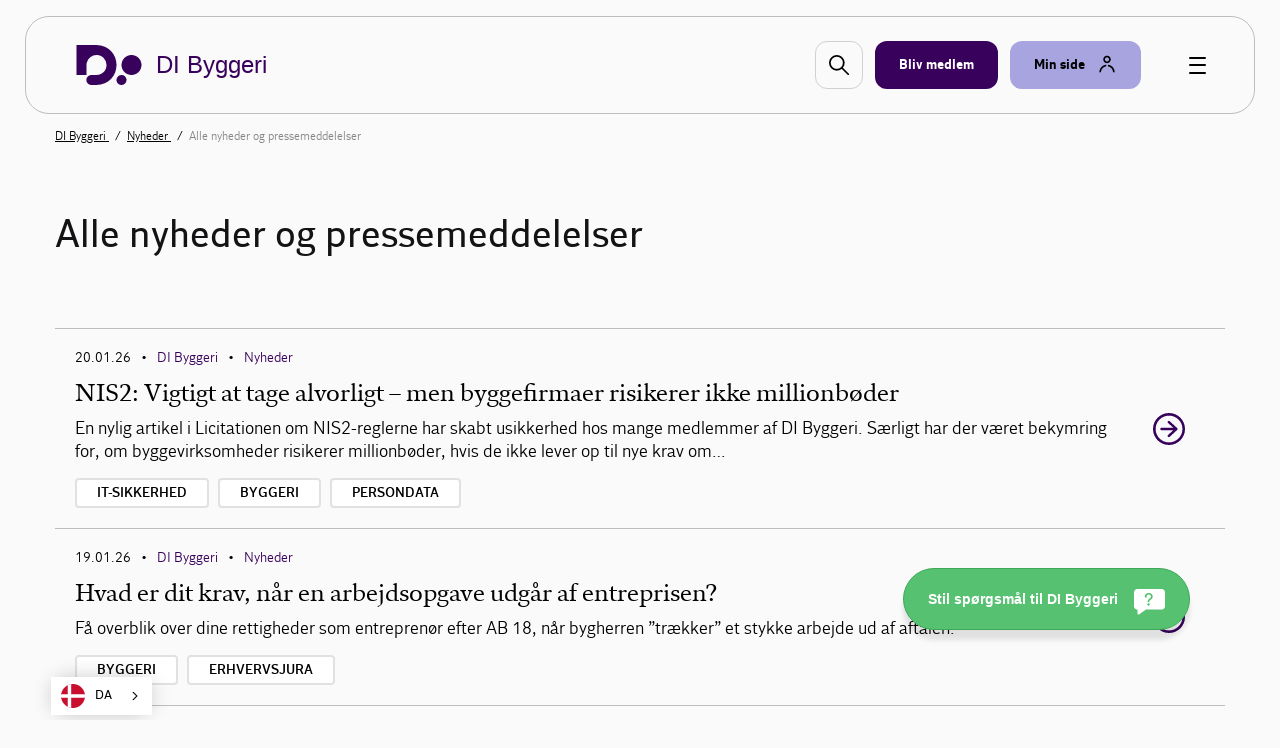

--- FILE ---
content_type: text/html; charset=utf-8
request_url: https://www.danskindustri.dk/brancher/di-byggeri/nyheder/alle-nyheder/
body_size: 9993
content:

<!DOCTYPE html>
<html class="no-js theme-didk2023" lang="da"  data-id="d9539c29-23fb-49a4-ba50-dd75c4677756" >
<head>
    <meta charset="utf-8">
    <meta http-equiv="X-UA-Compatible" content="IE=edge">

    <link rel="preload" href="/dist/css/styles.css?v=639045164620000000" as="style" />
    
        <link rel="preload" href="/dist/static/fonts/disans_rg-webfont.woff2" as="font" type="font/woff2" crossorigin />
        <link rel="preload" href="/dist/static/fonts/disans_dbd-webfont.woff2" as="font" type="font/woff2" crossorigin />
        <link rel="preload" href="/dist/static/fonts/disans_he-webfont.woff2" as="font" type="font/woff2" crossorigin />
        <link rel="preload" href="/dist/static/fonts/diserif_rg-webfont.woff2" as="font" type="font/woff2" crossorigin />
        <link rel="preload" href="/dist/static/fonts/diserif_bd-webfont.woff2" as="font" type="font/woff2" crossorigin />
        <link rel="preload" href="/dist/static/fonts/di_sans-book-webfont.woff2" as="font" type="font/woff2" crossorigin />
        <link rel="preload" href="/dist/static/fonts/diserif_it-webfont.woff2" as="font" type="font/woff2" crossorigin />
        <link rel="preload" href="/dist/static/fonts/DISansDisplay-Bold.otf" as="font" type="font/otf" crossorigin />
        <link rel="preload" href="/dist/static/fonts/DISansDisplay-Regular.otf" as="font" type="font/otf" crossorigin />
        <link rel="preload" href="/dist/static/fonts/DINumbersOffice-Medium.woff2" as="font" type="font/woff2" crossorigin />
    <link rel="preload" href="https://policy.app.cookieinformation.com/uc.js" data-culture="da" as="script" />
    <link rel="preload" href="/Scripts/js/Head.js?v=9wHl6qMUBeJdMuWHIMlsAG2BiWo" as="script" />
    <link rel="preload" href="/dist/js/VendorApp.js?v=20251219" as="script" />
    
    <link rel="dns-prefetch" href="//js-agent.newrelic.com"/>
    <link rel="dns-prefetch" href="//bam.nr-data.net"/>
    <link rel="stylesheet" href="/dist/css/styles.css?v=639045164620000000" /> 
    <link rel="stylesheet" href="/dist/css/print.css?v=KI1mzRgbjLklj_9xYzhg_1O5_pc" media="print" />

    <meta name="HandheldFriendly" content="True">
    <meta name="viewport" content="width=device-width, initial-scale=1, minimal-ui" />
    <script src="/Scripts/js/Head.js?v=9wHl6qMUBeJdMuWHIMlsAG2BiWo" async></script>
    

    <meta property="twitter:site" content="@danskbyggeri" />
    <link rel="icon" href="/favicon.ico?v=20230928" sizes="32x32">
    <link rel="icon" href="/icon.svg?v=20230928" type="image/svg+xml">
    <link rel="apple-touch-icon" href="/apple-touch-icon.png?v=20230928">
    <link rel="manifest" href="/manifest.json?v=20230928">


<title>DI Byggeris nyheder og pressemeddelelser - DI Byggeri</title>
<meta name="description" content="DI Byggeri &#xF8;nsker at v&#xE6;re synlig og til stede i pressens bevidsthed. Vi har en &#xE5;ben og konstruktiv dialog med pressen, og arbejder for at skabe og fastholde disse relationer baseret p&#xE5; gensidig tillid og respekt. Her har du mulighed for at l&#xE6;se nyheder og pressemeddelelser fra DI Byggeri." />
<link rel="canonical" href="https://www.danskindustri.dk/brancher/di-byggeri/nyheder/alle-nyheder/" />
<meta property="og:title" content="DI Byggeris nyheder og pressemeddelelser - DI Byggeri" />
<meta property="og:description" content="DI Byggeri &#xF8;nsker at v&#xE6;re synlig og til stede i pressens bevidsthed. Vi har en &#xE5;ben og konstruktiv dialog med pressen, og arbejder for at skabe og fastholde disse relationer baseret p&#xE5; gensidig tillid og respekt. Her har du mulighed for at l&#xE6;se nyheder og pressemeddelelser fra DI Byggeri." />
<meta property="og:type" content="website" />
<meta property="og:url" content="https://www.danskindustri.dk/brancher/di-byggeri/nyheder/alle-nyheder/" />
<meta property="twitter:url" content="https://www.danskindustri.dk/brancher/di-byggeri/nyheder/alle-nyheder/" />
<meta property="twitter:creator" content="@danskbyggeri" />
<meta property="twitter:title" content="DI Byggeris nyheder og pressemeddelelser" />
<meta property="twitter:description" content="DI Byggeri &#xF8;nsker at v&#xE6;re synlig og til stede i pressens bevidsthed. Vi har en &#xE5;ben og konstruktiv dialog med pressen, og arbejder for at skabe og fastholde disse relationer baseret p&#xE5; gensidig tillid og respekt. Her har du mulighed for at l&#xE6;se nyheder og pressemeddelelser fra DI Byggeri." />
<meta property="twitter:card" content="summary" />
<meta name="robots" content="index, follow" />
<meta name="application-name" content="DI Byggeris nyheder og pressemeddelelser - DI Byggeri">
<meta name="msapplication-tooltip" content="DI Byggeri &#xF8;nsker at v&#xE6;re synlig og til stede i pressens bevidsthed. Vi har en &#xE5;ben og konstruktiv dialog med pressen, og arbejder for at skabe og fastholde disse relationer baseret p&#xE5; gensidig tillid og respekt. Her har du mulighed for at l&#xE6;se nyheder og pressemeddelelser fra DI Byggeri.">    <script id="CookieConsent" src="https://policy.app.cookieinformation.com/uc.js" data-culture="da" type="text/javascript"></script>

            <link rel="next" href="http://www.danskindustri.dk/brancher/di-byggeri/nyheder/alle-nyheder/?Page=2" />
    <script>
!function(T,l,y){var S=T.location,k="script",D="instrumentationKey",C="ingestionendpoint",I="disableExceptionTracking",E="ai.device.",b="toLowerCase",w="crossOrigin",N="POST",e="appInsightsSDK",t=y.name||"appInsights";(y.name||T[e])&&(T[e]=t);var n=T[t]||function(d){var g=!1,f=!1,m={initialize:!0,queue:[],sv:"5",version:2,config:d};function v(e,t){var n={},a="Browser";return n[E+"id"]=a[b](),n[E+"type"]=a,n["ai.operation.name"]=S&&S.pathname||"_unknown_",n["ai.internal.sdkVersion"]="javascript:snippet_"+(m.sv||m.version),{time:function(){var e=new Date;function t(e){var t=""+e;return 1===t.length&&(t="0"+t),t}return e.getUTCFullYear()+"-"+t(1+e.getUTCMonth())+"-"+t(e.getUTCDate())+"T"+t(e.getUTCHours())+":"+t(e.getUTCMinutes())+":"+t(e.getUTCSeconds())+"."+((e.getUTCMilliseconds()/1e3).toFixed(3)+"").slice(2,5)+"Z"}(),iKey:e,name:"Microsoft.ApplicationInsights."+e.replace(/-/g,"")+"."+t,sampleRate:100,tags:n,data:{baseData:{ver:2}}}}var h=d.url||y.src;if(h){function a(e){var t,n,a,i,r,o,s,c,u,p,l;g=!0,m.queue=[],f||(f=!0,t=h,s=function(){var e={},t=d.connectionString;if(t)for(var n=t.split(";"),a=0;a<n.length;a++){var i=n[a].split("=");2===i.length&&(e[i[0][b]()]=i[1])}if(!e[C]){var r=e.endpointsuffix,o=r?e.location:null;e[C]="https://"+(o?o+".":"")+"dc."+(r||"services.visualstudio.com")}return e}(),c=s[D]||d[D]||"",u=s[C],p=u?u+"/v2/track":d.endpointUrl,(l=[]).push((n="SDK LOAD Failure: Failed to load Application Insights SDK script (See stack for details)",a=t,i=p,(o=(r=v(c,"Exception")).data).baseType="ExceptionData",o.baseData.exceptions=[{typeName:"SDKLoadFailed",message:n.replace(/\./g,"-"),hasFullStack:!1,stack:n+"\nSnippet failed to load ["+a+"] -- Telemetry is disabled\nHelp Link: https://go.microsoft.com/fwlink/?linkid=2128109\nHost: "+(S&&S.pathname||"_unknown_")+"\nEndpoint: "+i,parsedStack:[]}],r)),l.push(function(e,t,n,a){var i=v(c,"Message"),r=i.data;r.baseType="MessageData";var o=r.baseData;return o.message='AI (Internal): 99 message:"'+("SDK LOAD Failure: Failed to load Application Insights SDK script (See stack for details) ("+n+")").replace(/\"/g,"")+'"',o.properties={endpoint:a},i}(0,0,t,p)),function(e,t){if(JSON){var n=T.fetch;if(n&&!y.useXhr)n(t,{method:N,body:JSON.stringify(e),mode:"cors"});else if(XMLHttpRequest){var a=new XMLHttpRequest;a.open(N,t),a.setRequestHeader("Content-type","application/json"),a.send(JSON.stringify(e))}}}(l,p))}function i(e,t){f||setTimeout(function(){!t&&m.core||a()},500)}var e=function(){var n=l.createElement(k);n.src=h;var e=y[w];return!e&&""!==e||"undefined"==n[w]||(n[w]=e),n.onload=i,n.onerror=a,n.onreadystatechange=function(e,t){"loaded"!==n.readyState&&"complete"!==n.readyState||i(0,t)},n}();y.ld<0?l.getElementsByTagName("head")[0].appendChild(e):setTimeout(function(){l.getElementsByTagName(k)[0].parentNode.appendChild(e)},y.ld||0)}try{m.cookie=l.cookie}catch(p){}function t(e){for(;e.length;)!function(t){m[t]=function(){var e=arguments;g||m.queue.push(function(){m[t].apply(m,e)})}}(e.pop())}var n="track",r="TrackPage",o="TrackEvent";t([n+"Event",n+"PageView",n+"Exception",n+"Trace",n+"DependencyData",n+"Metric",n+"PageViewPerformance","start"+r,"stop"+r,"start"+o,"stop"+o,"addTelemetryInitializer","setAuthenticatedUserContext","clearAuthenticatedUserContext","flush"]),m.SeverityLevel={Verbose:0,Information:1,Warning:2,Error:3,Critical:4};var s=(d.extensionConfig||{}).ApplicationInsightsAnalytics||{};if(!0!==d[I]&&!0!==s[I]){var c="onerror";t(["_"+c]);var u=T[c];T[c]=function(e,t,n,a,i){var r=u&&u(e,t,n,a,i);return!0!==r&&m["_"+c]({message:e,url:t,lineNumber:n,columnNumber:a,error:i}),r},d.autoExceptionInstrumented=!0}return m}(y.cfg);function a(){y.onInit&&y.onInit(n)}(T[t]=n).queue&&0===n.queue.length?(n.queue.push(a),n.trackPageView({})):a()}(window,document,{src: "https://js.monitor.azure.com/scripts/b/ai.2.gbl.min.js", crossOrigin: "anonymous", cfg: {instrumentationKey: '49cbc170-01d1-4752-90cd-609e401f6261', disableCookiesUsage: false }});
</script>

    <style>
ol.lowAlpha li:before {  content: counter(olCount, lower-alpha)'.'!important; }
</style>

<script type="text/javascript" src="https://cdn.weglot.com/weglot.min.js"></script>
<script>
    Weglot.initialize({
        api_key: 'wg_c014f97a1bad92e8b9f5e46c4932f77f2'
    });
</script>
<script>
(window.raffleUids = window.raffleUids || []).push('1ad61e85-1702-41b6-a1d7-0828d165c9c2');
try {
 window.di.fn.raffle.register('1ad61e85-1702-41b6-a1d7-0828d165c9c2');
} catch(err) {
  console.warn("Unable to register Raffle-plugin");
}
</script><!-- Google Tag Manager -->
<script>
!function(){"use strict";function l(e){for(var t=e,r=0,n=document.cookie.split(";");r<n.length;r++){var o=n[r].split("=");if(o[0].trim()===t)return o[1]}}function s(e){return localStorage.getItem(e)}function u(e){return window[e]}function A(e,t){e=document.querySelector(e);return t?null==e?void 0:e.getAttribute(t):null==e?void 0:e.textContent}var e=window,t=document,r="script",n="dataLayer",o="https://gtm.danskindustri.dk",a="",i="8bq8saflaekz",c="ca20b=aWQ9R1RNLVdNWkJWODg%3D&page=2",g="stapeUserId",v="",E="",d=!1;try{var d=!!g&&(m=navigator.userAgent,!!(m=new RegExp("Version/([0-9._]+)(.*Mobile)?.*Safari.*").exec(m)))&&16.4<=parseFloat(m[1]),f="stapeUserId"===g,I=d&&!f?function(e,t,r){void 0===t&&(t="");var n={cookie:l,localStorage:s,jsVariable:u,cssSelector:A},t=Array.isArray(t)?t:[t];if(e&&n[e])for(var o=n[e],a=0,i=t;a<i.length;a++){var c=i[a],c=r?o(c,r):o(c);if(c)return c}else console.warn("invalid uid source",e)}(g,v,E):void 0;d=d&&(!!I||f)}catch(e){console.error(e)}var m=e,g=(m[n]=m[n]||[],m[n].push({"gtm.start":(new Date).getTime(),event:"gtm.js"}),t.getElementsByTagName(r)[0]),v=I?"&bi="+encodeURIComponent(I):"",E=t.createElement(r),f=(d&&(i=8<i.length?i.replace(/([a-z]{8}$)/,"kp$1"):"kp"+i),!d&&a?a:o);E.async=!0,E.src=f+"/"+i+".js?"+c+v,null!=(e=g.parentNode)&&e.insertBefore(E,g)}();
</script>
<!-- End Google Tag Manager -->

</head>
<body data-diinternal="false">
    <!-- Google Tag Manager (noscript) -->
<noscript><iframe src='' height='0' width='0' style='display:none;visibility:hidden' data-category-consent='cookie_cat_marketing' data-consent-src='https://www.googletagmanager.com/ns.html?id=GTM-WMZBV88'></iframe></noscript>
<!-- End Google Tag Manager (noscript) -->

    

    <div class="page-wrapper">
            <div class="js--main-header">
                


<div class="slide-in js--menu">
    <div class="slide-in__inner">
        <div class="slide-in__close js--close-overlay"></div>
        <div class="slide-in__scrollable">
            <div class="slide-in__nav">
                <ul>
                        <li>
                            <a href="/brancher/di-byggeri/kurser-og-arrangementer/" class="slide-in__nav-item" title="Kurser, arrangementer og netv&#xE6;rk">
                                Kurser, arrangementer og netv&#xE6;rk
                            </a>
                        </li>
                        <li>
                            <a href="/brancher/di-byggeri/fagomraader-og-regioner/" class="slide-in__nav-item" title="Fagomr&#xE5;der og regioner">
                                Fagomr&#xE5;der og regioner
                            </a>
                        </li>
                        <li>
                            <a href="/brancher/di-byggeri/analyse-og-politik/" class="slide-in__nav-item" title="Analyse og politik">
                                Analyse og politik
                            </a>
                        </li>
                        <li>
                            <a href="/brancher/di-byggeri/publikationer/" class="slide-in__nav-item" title="Publikationer">
                                Publikationer
                            </a>
                        </li>
                </ul>
            </div>
                <div class="slide-in__nav">
                    <ul>
                                <li>
                                    <a href="/brancher/di-byggeri/the-danish-construction-association/" class="slide-in__nav-item slide-in__nav-item--small" title="English">
                                            <span class="icon icon--full">
                                                
    <svg class="svg-icon svg-icon--flag_uk">
        <use xlink:href="/dist/svg/svg-sprite.svg?v=504911232000000000#flag_uk"></use>
    </svg>

                                            </span>
                                        English
                                    </a>
                                </li>
                            <li>
                                <a href="/bliv-medlem/" class="slide-in__nav-item slide-in__nav-item--small" title="Bliv medlem">
                                    <span class="icon">
                                        
    <svg class="svg-icon svg-icon--industrienshus">
        <use xlink:href="/dist/svg/svg-sprite.svg?v=504911232000000000#industrienshus"></use>
    </svg>

                                    </span>
                                    Bliv medlem
                                </a>
                            </li>
                    </ul>
                </div>
        </div>
    </div>
</div>                <div class="sticky-menu js--sticky-menu is-home">
                    <div class="sticky-menu__inner js--sticky-menu-inner">



<header class="new-header new-header--bordered">
    <div class="w--lg">
        <div class="new-header__inner">
                <a class="button button--logo" href="/brancher/di-byggeri/" title="Til forsiden">
                    
    <svg class="svg-icon svg-icon--logo">
        <use xlink:href="/dist/svg/svg-sprite-v2.svg?v=504911232000000000#logo"></use>
    </svg>

                    <span class="text text--headline">DI Byggeri</span>
                </a>

                <a href="#" class="new-header__item new-header__item--bordered new-header__item--icon js--raffle-search-button">
                    
    <svg class="svg-icon svg-icon--search">
        <use xlink:href="/dist/svg/svg-sprite.svg?v=504911232000000000#search"></use>
    </svg>

                </a>
            
                <a href="/bliv-medlem/" class="new-header__item new-header__item--bordered new-header__item--brand new-header__item--visible-desktop" title="Bliv medlem" >
                    <span class="text">Bliv medlem</span>
                </a>
            <span class="new-header__item-container">
                <a href="#" class="new-header__item new-header__item--bordered has-icon new-header__item--brand-light js--mysite-toggle" data-userid="">
                    <span class="text">Min side</span>

    <svg class="svg-icon svg-icon--staff">
        <use xlink:href="/dist/svg/svg-sprite-v2.svg?v=504911232000000000#staff"></use>
    </svg>
                </a>
                <div class="new-header__dropdown new-header__dropdown--tooltip js--mysite-tooltip">
                    <div class="new-header__dropdown__area">
                        <a href="#" class="new-header__dropdown__item new-header__dropdown__item--remarkable js--mysite-tooltip-toogle">
                            <span class="icon">
                                
    <svg class="svg-icon svg-icon--person">
        <use xlink:href="/dist/svg/svg-sprite.svg?v=504911232000000000#person"></use>
    </svg>

                            </span>
                            <span class="new-header__dropdown__title">
                                Velkommen tilbage
                            </span>
                            <span class="new-header__dropdown__text js--mysite-tooltip-number">
                                Der er 0 nye anbefalinger til dig
                            </span>
                        </a>
                    </div>
                </div>
                <div class="new-header__dropdown js--mysite">
                    <div class="new-header__dropdown__area">
                        <a href="https://dit.di.dk" class="new-header__dropdown__item new-header__dropdown__item--remarkable js--login-intent-mypage" target="_blank" data-datalayer-obj='{"event": "login_intent"}'>
                            <span class="icon">
                                
    <svg class="svg-icon svg-icon--person">
        <use xlink:href="/dist/svg/svg-sprite.svg?v=504911232000000000#person"></use>
    </svg>

                            </span>
                            <span class="new-header__dropdown__title">
                                Min side
                            </span>
                            <span class="new-header__dropdown__text">
F&#xE5; adgang til dine netv&#xE6;rk, tilmeldinger og &#xF8;vrige DI-services.                            </span>
                        </a>
                    </div>
                    <div class="new-header__dropdown__area js--mysite-recommendations" style="display: none;">
                        <div class="new-header__dropdown__item">
                            <span class="new-header__dropdown__title">
                                Anbefalet til dig
                            </span>
                            <span class="new-header__dropdown__number js--mysite-recommendations-number"></span>
                        </div>
                    </div>
                        <div class="new-header__dropdown__area">
                            <div class="new-header__dropdown__item">
                                <span class="new-header__dropdown__title">
                                    Ny hos DI?
                                </span>
                            </div>
                            <ul class="new-header__dropdown__item new-header__dropdown__item--list">
                                <li class="new-header__dropdown__list-item">
                                    <a href="https://dit.di.dk/Authorization/Create" class="js--login-intent-newuser" target="_blank" data-datalayer-obj='{"event": "login_intent"}'>
                                        Opret en ny bruger hvis du ikke allerede har et login
                                            
<span class="arrow ">
    <svg viewBox="0 0 34 34" xmlns="http://www.w3.org/2000/svg">
        <g fill-rule="evenodd">
            <path class="fill" d="M34 17c0 9.405-7.595 17-17 17-9.366 0-17-7.595-17-17C0 7.595 7.634 0 17 0c9.405 0 17 7.595 17 17zm-8.343 1.023c.315-.315.433-.708.433-1.023 0-.394-.118-.708-.433-1.023l-7.988-7.28c-.12-.158-.473-.354-.827-.354-.71 0-1.338.63-1.338 1.298 0 .277.078.67.393.946l5.746 5.076H9.05c-.668 0-1.298.63-1.298 1.338 0 .708.63 1.26 1.3 1.26h12.592l-5.746 5.154c-.315.236-.393.63-.393.945 0 .668.63 1.297 1.338 1.297.393 0 .747-.236.944-.393l7.87-7.24z" />
            <path class="border" d="M34 17c0-9.405-7.595-17-17-17C7.634 0 0 7.595 0 17c0 9.405 7.634 17 17 17 9.405 0 17-7.595 17-17zm-2.715 0c0 7.87-6.375 14.245-14.285 14.245C9.13 31.245 2.794 24.87 2.794 17 2.794 9.13 9.13 2.794 17 2.794c7.91 0 14.285 6.336 14.285 14.206z" />
            <path d="M25.657 18.023c.315-.315.433-.708.433-1.023 0-.394-.118-.708-.433-1.023l-7.988-7.28c-.12-.158-.473-.354-.827-.354-.71 0-1.338.63-1.338 1.298 0 .277.078.67.393.946l5.746 5.076H9.05c-.668 0-1.298.63-1.298 1.338 0 .708.63 1.26 1.3 1.26h12.592l-5.746 5.154c-.315.236-.393.63-.393.945 0 .668.63 1.297 1.338 1.297.393 0 .747-.236.944-.393l7.87-7.24z" class="arrow-shape" />
        </g>
    </svg>
</span>
                                    </a>
                                </li>
                            </ul>
                        </div>
                </div>
            </span>
            <a href="javascript:" class="button button--burger js--burger">
                <span></span>
            </a>
        </div>
    </div>
</header>

                    </div>
                </div>
            </div>
        <main>
            




        <section class="section">
            <div class="deck deck--slim ">
                <div class="w--lg">
                <nav class="breadcrumbs">
                    <ul class="breadcrumbs__list v--desktop-only">
                            <li class="breadcrumbs__item">
                                    <a href="/brancher/di-byggeri/">
                                        DI Byggeri
                                    </a>
                            </li>
                            <li class="breadcrumbs__item">
                                    <a href="/brancher/di-byggeri/nyheder/">
                                        Nyheder
                                    </a>
                            </li>
                            <li class="breadcrumbs__item">
Alle nyheder og pressemeddelelser                            </li>
                    </ul>

                </nav>
                    </div>
                </div>
            </section>


    <section class="section">
        <div class="deck">
            <div class="w--md">
                <h1 class="title-md" >Alle nyheder og pressemeddelelser</h1>
                <p ></p>
            </div>
        </div>
    </section>



        <section class="section">
            <div class="deck">
                <div class="w--md">
                    

<ul class="abstract-list">


<li class="abstract-list__item abstract-list__item--no-image">

    <div class="abstract-list__item__content">


<p class="meta">20.01.26        <em>&bull;</em>
            <a href="/brancher/di-byggeri/" >
                DI Byggeri
            </a>
        <em>&bull;</em>
            <a href="/brancher/di-byggeri/nyheder/alle-nyheder/" >
                Nyheder
            </a>
</p>
        <a class="button" href="https://www.danskindustri.dk/brancher/di-byggeri/nyheder/arkiv/nyheder/2026/nis2-vigtigt-at-tage-alvorligt--men-byggefirmaer-risikerer-ikke-millionboder/" >
            <h4 class="abstract-list__item__content__head">
                NIS2: Vigtigt at tage alvorligt &#x2013; men byggefirmaer risikerer ikke millionb&#xF8;der
            </h4>
            <p class="abstract-list__item__content__body">
                En nylig artikel i Licitationen om NIS2-reglerne har skabt usikkerhed hos mange medlemmer af DI Byggeri. S&#230;rligt har der v&#230;ret bekymring for, om byggevirksomheder risikerer millionb&#248;der, hvis de ikke lever op til nye krav om&hellip;
            </p>
        </a>

            <div class="tags">
                <ul class="tags__list">
                        <li class="tags__list__item">
                                <a href="/brancher/di-byggeri/sogeside/?SearchQuery=&quot;It-sikkerhed&quot;" class="button button--tag">It-sikkerhed</a>
                        </li>
                        <li class="tags__list__item">
                                <a href="/brancher/di-byggeri/sogeside/?SearchQuery=&quot;Byggeri&quot;" class="button button--tag">Byggeri</a>
                        </li>
                        <li class="tags__list__item">
                                <a href="/brancher/di-byggeri/sogeside/?SearchQuery=&quot;Persondata&quot;" class="button button--tag">Persondata</a>
                        </li>

                </ul>
            </div>
    </div>

    <a class="button arrow__wrapper" href="https://www.danskindustri.dk/brancher/di-byggeri/nyheder/arkiv/nyheder/2026/nis2-vigtigt-at-tage-alvorligt--men-byggefirmaer-risikerer-ikke-millionboder/">
            
<span class="arrow arrow--colored">
    <svg viewBox="0 0 34 34" xmlns="http://www.w3.org/2000/svg">
        <g fill-rule="evenodd">
            <path class="fill" d="M34 17c0 9.405-7.595 17-17 17-9.366 0-17-7.595-17-17C0 7.595 7.634 0 17 0c9.405 0 17 7.595 17 17zm-8.343 1.023c.315-.315.433-.708.433-1.023 0-.394-.118-.708-.433-1.023l-7.988-7.28c-.12-.158-.473-.354-.827-.354-.71 0-1.338.63-1.338 1.298 0 .277.078.67.393.946l5.746 5.076H9.05c-.668 0-1.298.63-1.298 1.338 0 .708.63 1.26 1.3 1.26h12.592l-5.746 5.154c-.315.236-.393.63-.393.945 0 .668.63 1.297 1.338 1.297.393 0 .747-.236.944-.393l7.87-7.24z" />
            <path class="border" d="M34 17c0-9.405-7.595-17-17-17C7.634 0 0 7.595 0 17c0 9.405 7.634 17 17 17 9.405 0 17-7.595 17-17zm-2.715 0c0 7.87-6.375 14.245-14.285 14.245C9.13 31.245 2.794 24.87 2.794 17 2.794 9.13 9.13 2.794 17 2.794c7.91 0 14.285 6.336 14.285 14.206z" />
            <path d="M25.657 18.023c.315-.315.433-.708.433-1.023 0-.394-.118-.708-.433-1.023l-7.988-7.28c-.12-.158-.473-.354-.827-.354-.71 0-1.338.63-1.338 1.298 0 .277.078.67.393.946l5.746 5.076H9.05c-.668 0-1.298.63-1.298 1.338 0 .708.63 1.26 1.3 1.26h12.592l-5.746 5.154c-.315.236-.393.63-.393.945 0 .668.63 1.297 1.338 1.297.393 0 .747-.236.944-.393l7.87-7.24z" class="arrow-shape" />
        </g>
    </svg>
</span>
    </a>
</li>

<li class="abstract-list__item abstract-list__item--no-image">

    <div class="abstract-list__item__content">


<p class="meta">19.01.26        <em>&bull;</em>
            <a href="/brancher/di-byggeri/" >
                DI Byggeri
            </a>
        <em>&bull;</em>
            <a href="/brancher/di-byggeri/nyheder/alle-nyheder/" >
                Nyheder
            </a>
</p>
        <a class="button" href="https://www.danskindustri.dk/brancher/di-byggeri/nyheder/arkiv/nyheder/2026/hvad-er-dit-krav-nar-en-arbejdsopgave-udgar-af-entreprisen/" >
            <h4 class="abstract-list__item__content__head">
                Hvad er dit krav, n&#xE5;r en arbejdsopgave udg&#xE5;r af entreprisen?
            </h4>
            <p class="abstract-list__item__content__body">
                F&#229; overblik over dine rettigheder som entrepren&#248;r efter AB 18, n&#229;r bygherren ”tr&#230;kker” et stykke arbejde ud af aftalen.
            </p>
        </a>

            <div class="tags">
                <ul class="tags__list">
                        <li class="tags__list__item">
                                <a href="/brancher/di-byggeri/sogeside/?SearchQuery=&quot;Byggeri&quot;" class="button button--tag">Byggeri</a>
                        </li>
                        <li class="tags__list__item">
                                <a href="/brancher/di-byggeri/sogeside/?SearchQuery=&quot;Erhvervsjura&quot;" class="button button--tag">Erhvervsjura</a>
                        </li>

                </ul>
            </div>
    </div>

    <a class="button arrow__wrapper" href="https://www.danskindustri.dk/brancher/di-byggeri/nyheder/arkiv/nyheder/2026/hvad-er-dit-krav-nar-en-arbejdsopgave-udgar-af-entreprisen/">
            
<span class="arrow arrow--colored">
    <svg viewBox="0 0 34 34" xmlns="http://www.w3.org/2000/svg">
        <g fill-rule="evenodd">
            <path class="fill" d="M34 17c0 9.405-7.595 17-17 17-9.366 0-17-7.595-17-17C0 7.595 7.634 0 17 0c9.405 0 17 7.595 17 17zm-8.343 1.023c.315-.315.433-.708.433-1.023 0-.394-.118-.708-.433-1.023l-7.988-7.28c-.12-.158-.473-.354-.827-.354-.71 0-1.338.63-1.338 1.298 0 .277.078.67.393.946l5.746 5.076H9.05c-.668 0-1.298.63-1.298 1.338 0 .708.63 1.26 1.3 1.26h12.592l-5.746 5.154c-.315.236-.393.63-.393.945 0 .668.63 1.297 1.338 1.297.393 0 .747-.236.944-.393l7.87-7.24z" />
            <path class="border" d="M34 17c0-9.405-7.595-17-17-17C7.634 0 0 7.595 0 17c0 9.405 7.634 17 17 17 9.405 0 17-7.595 17-17zm-2.715 0c0 7.87-6.375 14.245-14.285 14.245C9.13 31.245 2.794 24.87 2.794 17 2.794 9.13 9.13 2.794 17 2.794c7.91 0 14.285 6.336 14.285 14.206z" />
            <path d="M25.657 18.023c.315-.315.433-.708.433-1.023 0-.394-.118-.708-.433-1.023l-7.988-7.28c-.12-.158-.473-.354-.827-.354-.71 0-1.338.63-1.338 1.298 0 .277.078.67.393.946l5.746 5.076H9.05c-.668 0-1.298.63-1.298 1.338 0 .708.63 1.26 1.3 1.26h12.592l-5.746 5.154c-.315.236-.393.63-.393.945 0 .668.63 1.297 1.338 1.297.393 0 .747-.236.944-.393l7.87-7.24z" class="arrow-shape" />
        </g>
    </svg>
</span>
    </a>
</li>

<li class="abstract-list__item abstract-list__item--no-image">

    <div class="abstract-list__item__content">


<p class="meta">19.01.26        <em>&bull;</em>
            <a href="/brancher/di-byggeri/" >
                DI Byggeri
            </a>
        <em>&bull;</em>
            <a href="/brancher/di-byggeri/nyheder/alle-nyheder/" >
                Nyheder
            </a>
</p>
        <a class="button" href="https://www.danskindustri.dk/brancher/di-byggeri/nyheder/arkiv/nyheder/2026/entreprenorstoppet-er-nu-tradt-i-kraft-hvad-betyder-det-for-dig/" >
            <h4 class="abstract-list__item__content__head">
                Entrepren&#xF8;rstoppet er nu tr&#xE5;dt i kraft: Hvad betyder det for dig?
            </h4>
            <p class="abstract-list__item__content__body">
                Fra 1. januar 2026 har Arbejdstilsynet f&#229;et et nyt v&#230;rkt&#248;j i kassen, som betyder, at man fra myndighedernes side kan standse arbejdet som en sidste udvej.
            </p>
        </a>

            <div class="tags">
                <ul class="tags__list">
                        <li class="tags__list__item">
                                <a href="/brancher/di-byggeri/sogeside/?SearchQuery=&quot;Byggeri&quot;" class="button button--tag">Byggeri</a>
                        </li>
                        <li class="tags__list__item">
                                <a href="/brancher/di-byggeri/sogeside/?SearchQuery=&quot;Personaleforhold&quot;" class="button button--tag">Personaleforhold</a>
                        </li>
                        <li class="tags__list__item">
                                <a href="/brancher/di-byggeri/sogeside/?SearchQuery=&quot;Byggepladser&quot;" class="button button--tag">Byggepladser</a>
                        </li>

                </ul>
            </div>
    </div>

    <a class="button arrow__wrapper" href="https://www.danskindustri.dk/brancher/di-byggeri/nyheder/arkiv/nyheder/2026/entreprenorstoppet-er-nu-tradt-i-kraft-hvad-betyder-det-for-dig/">
            
<span class="arrow arrow--colored">
    <svg viewBox="0 0 34 34" xmlns="http://www.w3.org/2000/svg">
        <g fill-rule="evenodd">
            <path class="fill" d="M34 17c0 9.405-7.595 17-17 17-9.366 0-17-7.595-17-17C0 7.595 7.634 0 17 0c9.405 0 17 7.595 17 17zm-8.343 1.023c.315-.315.433-.708.433-1.023 0-.394-.118-.708-.433-1.023l-7.988-7.28c-.12-.158-.473-.354-.827-.354-.71 0-1.338.63-1.338 1.298 0 .277.078.67.393.946l5.746 5.076H9.05c-.668 0-1.298.63-1.298 1.338 0 .708.63 1.26 1.3 1.26h12.592l-5.746 5.154c-.315.236-.393.63-.393.945 0 .668.63 1.297 1.338 1.297.393 0 .747-.236.944-.393l7.87-7.24z" />
            <path class="border" d="M34 17c0-9.405-7.595-17-17-17C7.634 0 0 7.595 0 17c0 9.405 7.634 17 17 17 9.405 0 17-7.595 17-17zm-2.715 0c0 7.87-6.375 14.245-14.285 14.245C9.13 31.245 2.794 24.87 2.794 17 2.794 9.13 9.13 2.794 17 2.794c7.91 0 14.285 6.336 14.285 14.206z" />
            <path d="M25.657 18.023c.315-.315.433-.708.433-1.023 0-.394-.118-.708-.433-1.023l-7.988-7.28c-.12-.158-.473-.354-.827-.354-.71 0-1.338.63-1.338 1.298 0 .277.078.67.393.946l5.746 5.076H9.05c-.668 0-1.298.63-1.298 1.338 0 .708.63 1.26 1.3 1.26h12.592l-5.746 5.154c-.315.236-.393.63-.393.945 0 .668.63 1.297 1.338 1.297.393 0 .747-.236.944-.393l7.87-7.24z" class="arrow-shape" />
        </g>
    </svg>
</span>
    </a>
</li>

<li class="abstract-list__item abstract-list__item--no-image">

    <div class="abstract-list__item__content">


<p class="meta">07.01.26        <em>&bull;</em>
            <a href="/brancher/di-byggeri/" >
                DI Byggeri
            </a>
        <em>&bull;</em>
            <a href="/brancher/di-byggeri/nyheder/alle-nyheder/" >
                Nyheder
            </a>
</p>
        <a class="button" href="https://www.danskindustri.dk/brancher/di-byggeri/nyheder/arkiv/nyheder/2026/kongens-anerkendelse-lofter-erhvervsuddannelserne-unge-handvarkere-haber-pa-endnu-storre-tilslutning/" >
            <h4 class="abstract-list__item__content__head">
                H.M. Kongen anerkender erhvervsuddannelserne: Unge h&#xE5;ndv&#xE6;rkere h&#xE5;ber p&#xE5; endnu st&#xF8;rre tilslutning
            </h4>
            <p class="abstract-list__item__content__body">
                H.M. Kongens nyt&#229;rstale gav historisk anerkendelse til erhvervsuddannelser og h&#229;ndv&#230;rk. Nu h&#229;ber unge fagl&#230;rte, som flisemurerl&#230;rling Tjalfe Kaster Mortensen, at flere unge f&#229;r &#248;jnene op for mulighederne i&hellip;
            </p>
        </a>

            <div class="tags">
                <ul class="tags__list">
                        <li class="tags__list__item">
                                <a href="/brancher/di-byggeri/sogeside/?SearchQuery=&quot;Uddannelse&quot;" class="button button--tag">Uddannelse</a>
                        </li>
                        <li class="tags__list__item">
                                <a href="/brancher/di-byggeri/sogeside/?SearchQuery=&quot;Erhvervsuddannelser&quot;" class="button button--tag">Erhvervsuddannelser</a>
                        </li>
                        <li class="tags__list__item">
                                <a href="/brancher/di-byggeri/sogeside/?SearchQuery=&quot;Byggeri&quot;" class="button button--tag">Byggeri</a>
                        </li>
                        <li class="tags__list__item">
                                <a href="/brancher/di-byggeri/sogeside/?SearchQuery=&quot;Anl&#xE6;g&quot;" class="button button--tag">Anl&#xE6;g</a>
                        </li>

                </ul>
            </div>
    </div>

    <a class="button arrow__wrapper" href="https://www.danskindustri.dk/brancher/di-byggeri/nyheder/arkiv/nyheder/2026/kongens-anerkendelse-lofter-erhvervsuddannelserne-unge-handvarkere-haber-pa-endnu-storre-tilslutning/">
            
<span class="arrow arrow--colored">
    <svg viewBox="0 0 34 34" xmlns="http://www.w3.org/2000/svg">
        <g fill-rule="evenodd">
            <path class="fill" d="M34 17c0 9.405-7.595 17-17 17-9.366 0-17-7.595-17-17C0 7.595 7.634 0 17 0c9.405 0 17 7.595 17 17zm-8.343 1.023c.315-.315.433-.708.433-1.023 0-.394-.118-.708-.433-1.023l-7.988-7.28c-.12-.158-.473-.354-.827-.354-.71 0-1.338.63-1.338 1.298 0 .277.078.67.393.946l5.746 5.076H9.05c-.668 0-1.298.63-1.298 1.338 0 .708.63 1.26 1.3 1.26h12.592l-5.746 5.154c-.315.236-.393.63-.393.945 0 .668.63 1.297 1.338 1.297.393 0 .747-.236.944-.393l7.87-7.24z" />
            <path class="border" d="M34 17c0-9.405-7.595-17-17-17C7.634 0 0 7.595 0 17c0 9.405 7.634 17 17 17 9.405 0 17-7.595 17-17zm-2.715 0c0 7.87-6.375 14.245-14.285 14.245C9.13 31.245 2.794 24.87 2.794 17 2.794 9.13 9.13 2.794 17 2.794c7.91 0 14.285 6.336 14.285 14.206z" />
            <path d="M25.657 18.023c.315-.315.433-.708.433-1.023 0-.394-.118-.708-.433-1.023l-7.988-7.28c-.12-.158-.473-.354-.827-.354-.71 0-1.338.63-1.338 1.298 0 .277.078.67.393.946l5.746 5.076H9.05c-.668 0-1.298.63-1.298 1.338 0 .708.63 1.26 1.3 1.26h12.592l-5.746 5.154c-.315.236-.393.63-.393.945 0 .668.63 1.297 1.338 1.297.393 0 .747-.236.944-.393l7.87-7.24z" class="arrow-shape" />
        </g>
    </svg>
</span>
    </a>
</li>

<li class="abstract-list__item abstract-list__item--no-image">

    <div class="abstract-list__item__content">


<p class="meta">07.01.26        <em>&bull;</em>
            <a href="/brancher/di-byggeri/" >
                DI Byggeri
            </a>
        <em>&bull;</em>
            <a href="/brancher/di-byggeri/nyheder/alle-nyheder/" >
                Nyheder
            </a>
</p>
        <a class="button" href="https://www.danskindustri.dk/brancher/di-byggeri/nyheder/arkiv/nyheder/2026/kun-for-medlemmer-spar-penge-pa-brandstof-el-og-tilbehor-til-bilen/" >
            <h4 class="abstract-list__item__content__head">
                Kun for medlemmer: Spar penge p&#xE5; br&#xE6;ndstof, el og tilbeh&#xF8;r til bilen
            </h4>
            <p class="abstract-list__item__content__body">
                Som medlem af DI Byggeri har du adgang til en r&#230;kke attraktive medlemsfordele blandt andet gennem s&#230;rlige rabataftaler. Som medlem f&#229;r du nu endnu h&#248;jere rabatsatser p&#229; br&#230;ndstof, el og tilbeh&#248;r til bilen hos Q8.
            </p>
        </a>

            <div class="tags">
                <ul class="tags__list">
                        <li class="tags__list__item">
                                <a href="/brancher/di-byggeri/sogeside/?SearchQuery=&quot;Service&quot;" class="button button--tag">Service</a>
                        </li>
                        <li class="tags__list__item">
                                <a href="/brancher/di-byggeri/sogeside/?SearchQuery=&quot;Byggeri&quot;" class="button button--tag">Byggeri</a>
                        </li>

                </ul>
            </div>
    </div>

    <a class="button arrow__wrapper" href="https://www.danskindustri.dk/brancher/di-byggeri/nyheder/arkiv/nyheder/2026/kun-for-medlemmer-spar-penge-pa-brandstof-el-og-tilbehor-til-bilen/">
            
<span class="arrow arrow--colored">
    <svg viewBox="0 0 34 34" xmlns="http://www.w3.org/2000/svg">
        <g fill-rule="evenodd">
            <path class="fill" d="M34 17c0 9.405-7.595 17-17 17-9.366 0-17-7.595-17-17C0 7.595 7.634 0 17 0c9.405 0 17 7.595 17 17zm-8.343 1.023c.315-.315.433-.708.433-1.023 0-.394-.118-.708-.433-1.023l-7.988-7.28c-.12-.158-.473-.354-.827-.354-.71 0-1.338.63-1.338 1.298 0 .277.078.67.393.946l5.746 5.076H9.05c-.668 0-1.298.63-1.298 1.338 0 .708.63 1.26 1.3 1.26h12.592l-5.746 5.154c-.315.236-.393.63-.393.945 0 .668.63 1.297 1.338 1.297.393 0 .747-.236.944-.393l7.87-7.24z" />
            <path class="border" d="M34 17c0-9.405-7.595-17-17-17C7.634 0 0 7.595 0 17c0 9.405 7.634 17 17 17 9.405 0 17-7.595 17-17zm-2.715 0c0 7.87-6.375 14.245-14.285 14.245C9.13 31.245 2.794 24.87 2.794 17 2.794 9.13 9.13 2.794 17 2.794c7.91 0 14.285 6.336 14.285 14.206z" />
            <path d="M25.657 18.023c.315-.315.433-.708.433-1.023 0-.394-.118-.708-.433-1.023l-7.988-7.28c-.12-.158-.473-.354-.827-.354-.71 0-1.338.63-1.338 1.298 0 .277.078.67.393.946l5.746 5.076H9.05c-.668 0-1.298.63-1.298 1.338 0 .708.63 1.26 1.3 1.26h12.592l-5.746 5.154c-.315.236-.393.63-.393.945 0 .668.63 1.297 1.338 1.297.393 0 .747-.236.944-.393l7.87-7.24z" class="arrow-shape" />
        </g>
    </svg>
</span>
    </a>
</li>

<li class="abstract-list__item abstract-list__item--no-image">

    <div class="abstract-list__item__content">


<p class="meta">07.01.26        <em>&bull;</em>
            <a href="/brancher/di-byggeri/" >
                DI Byggeri
            </a>
        <em>&bull;</em>
            <a href="/brancher/di-byggeri/nyheder/alle-nyheder/" >
                Nyheder
            </a>
</p>
        <a class="button" href="https://www.danskindustri.dk/brancher/di-byggeri/nyheder/arkiv/nyheder/2026/handvark-2026--mod-beskaftigelsesministeren-og-fa-rad-om-tyverisikring/" >
            <h4 class="abstract-list__item__content__head">
                H&#xC5;NDV&#xC6;RK 2026 &#x2013; m&#xF8;d besk&#xE6;ftigelsesministeren og f&#xE5; r&#xE5;d om tyverisikring
            </h4>
            <p class="abstract-list__item__content__body">
                P&#229; &#229;rets fagfestival for h&#229;ndv&#230;rkere den 4.-5. februar disker DI Byggeri op med en debat med Kaare Dybvad Bek og en stand, hvor du kan f&#229; konkrete r&#229;d til at beskytte din virksomhed mod tyveri.
            </p>
        </a>

            <div class="tags">
                <ul class="tags__list">
                        <li class="tags__list__item">
                                <a href="/brancher/di-byggeri/sogeside/?SearchQuery=&quot;Byggeri&quot;" class="button button--tag">Byggeri</a>
                        </li>
                        <li class="tags__list__item">
                                <a href="/brancher/di-byggeri/sogeside/?SearchQuery=&quot;Anl&#xE6;g&quot;" class="button button--tag">Anl&#xE6;g</a>
                        </li>

                </ul>
            </div>
    </div>

    <a class="button arrow__wrapper" href="https://www.danskindustri.dk/brancher/di-byggeri/nyheder/arkiv/nyheder/2026/handvark-2026--mod-beskaftigelsesministeren-og-fa-rad-om-tyverisikring/">
            
<span class="arrow arrow--colored">
    <svg viewBox="0 0 34 34" xmlns="http://www.w3.org/2000/svg">
        <g fill-rule="evenodd">
            <path class="fill" d="M34 17c0 9.405-7.595 17-17 17-9.366 0-17-7.595-17-17C0 7.595 7.634 0 17 0c9.405 0 17 7.595 17 17zm-8.343 1.023c.315-.315.433-.708.433-1.023 0-.394-.118-.708-.433-1.023l-7.988-7.28c-.12-.158-.473-.354-.827-.354-.71 0-1.338.63-1.338 1.298 0 .277.078.67.393.946l5.746 5.076H9.05c-.668 0-1.298.63-1.298 1.338 0 .708.63 1.26 1.3 1.26h12.592l-5.746 5.154c-.315.236-.393.63-.393.945 0 .668.63 1.297 1.338 1.297.393 0 .747-.236.944-.393l7.87-7.24z" />
            <path class="border" d="M34 17c0-9.405-7.595-17-17-17C7.634 0 0 7.595 0 17c0 9.405 7.634 17 17 17 9.405 0 17-7.595 17-17zm-2.715 0c0 7.87-6.375 14.245-14.285 14.245C9.13 31.245 2.794 24.87 2.794 17 2.794 9.13 9.13 2.794 17 2.794c7.91 0 14.285 6.336 14.285 14.206z" />
            <path d="M25.657 18.023c.315-.315.433-.708.433-1.023 0-.394-.118-.708-.433-1.023l-7.988-7.28c-.12-.158-.473-.354-.827-.354-.71 0-1.338.63-1.338 1.298 0 .277.078.67.393.946l5.746 5.076H9.05c-.668 0-1.298.63-1.298 1.338 0 .708.63 1.26 1.3 1.26h12.592l-5.746 5.154c-.315.236-.393.63-.393.945 0 .668.63 1.297 1.338 1.297.393 0 .747-.236.944-.393l7.87-7.24z" class="arrow-shape" />
        </g>
    </svg>
</span>
    </a>
</li>

<li class="abstract-list__item abstract-list__item--no-image">

    <div class="abstract-list__item__content">


<p class="meta">07.01.26        <em>&bull;</em>
            <a href="/brancher/di-byggeri/" >
                DI Byggeri
            </a>
        <em>&bull;</em>
            <a href="/brancher/di-byggeri/nyheder/alle-nyheder/" >
                Nyheder
            </a>
</p>
        <a class="button" href="https://www.danskindustri.dk/brancher/di-byggeri/nyheder/arkiv/nyheder/2026/ny-europaisk-boligpakke-prasenteret-af-eu-kommissionen/" >
            <h4 class="abstract-list__item__content__head">
                Ny Europ&#xE6;isk Boligpakke pr&#xE6;senteret af EU-Kommissionen
            </h4>
            <p class="abstract-list__item__content__body">
                D. 16. december fremlagde EU-Kommissionen en omfattende europ&#230;isk boligpakke, som har til form&#229;l at adressere den alvorlige boligkrise i medlemslandene ved at bidrage til flere betalbare og b&#230;redygtige boliger.
            </p>
        </a>

            <div class="tags">
                <ul class="tags__list">
                        <li class="tags__list__item">
                                <a href="/brancher/di-byggeri/sogeside/?SearchQuery=&quot;Byggeri&quot;" class="button button--tag">Byggeri</a>
                        </li>
                        <li class="tags__list__item">
                                <a href="/brancher/di-byggeri/sogeside/?SearchQuery=&quot;B&#xE6;redygtighed&quot;" class="button button--tag">B&#xE6;redygtighed</a>
                        </li>

                </ul>
            </div>
    </div>

    <a class="button arrow__wrapper" href="https://www.danskindustri.dk/brancher/di-byggeri/nyheder/arkiv/nyheder/2026/ny-europaisk-boligpakke-prasenteret-af-eu-kommissionen/">
            
<span class="arrow arrow--colored">
    <svg viewBox="0 0 34 34" xmlns="http://www.w3.org/2000/svg">
        <g fill-rule="evenodd">
            <path class="fill" d="M34 17c0 9.405-7.595 17-17 17-9.366 0-17-7.595-17-17C0 7.595 7.634 0 17 0c9.405 0 17 7.595 17 17zm-8.343 1.023c.315-.315.433-.708.433-1.023 0-.394-.118-.708-.433-1.023l-7.988-7.28c-.12-.158-.473-.354-.827-.354-.71 0-1.338.63-1.338 1.298 0 .277.078.67.393.946l5.746 5.076H9.05c-.668 0-1.298.63-1.298 1.338 0 .708.63 1.26 1.3 1.26h12.592l-5.746 5.154c-.315.236-.393.63-.393.945 0 .668.63 1.297 1.338 1.297.393 0 .747-.236.944-.393l7.87-7.24z" />
            <path class="border" d="M34 17c0-9.405-7.595-17-17-17C7.634 0 0 7.595 0 17c0 9.405 7.634 17 17 17 9.405 0 17-7.595 17-17zm-2.715 0c0 7.87-6.375 14.245-14.285 14.245C9.13 31.245 2.794 24.87 2.794 17 2.794 9.13 9.13 2.794 17 2.794c7.91 0 14.285 6.336 14.285 14.206z" />
            <path d="M25.657 18.023c.315-.315.433-.708.433-1.023 0-.394-.118-.708-.433-1.023l-7.988-7.28c-.12-.158-.473-.354-.827-.354-.71 0-1.338.63-1.338 1.298 0 .277.078.67.393.946l5.746 5.076H9.05c-.668 0-1.298.63-1.298 1.338 0 .708.63 1.26 1.3 1.26h12.592l-5.746 5.154c-.315.236-.393.63-.393.945 0 .668.63 1.297 1.338 1.297.393 0 .747-.236.944-.393l7.87-7.24z" class="arrow-shape" />
        </g>
    </svg>
</span>
    </a>
</li>

<li class="abstract-list__item abstract-list__item--no-image">

    <div class="abstract-list__item__content">


<p class="meta">06.01.26        <em>&bull;</em>
            <a href="/brancher/di-byggeri/" >
                DI Byggeri
            </a>
        <em>&bull;</em>
            <a href="/brancher/di-byggeri/nyheder/alle-nyheder/" >
                Nyheder
            </a>
</p>
        <a class="button" href="https://www.danskindustri.dk/brancher/di-byggeri/nyheder/arkiv/nyheder/2026/mindre-spild-og-mere-ansvar--byggebranchen-arbejder-intensivt-pa-at-nedbringe-affaldsmangderne/" >
            <h4 class="abstract-list__item__content__head">
                Mindre spild og mere ansvar &#x2013; byggebranchen arbejder intensivt p&#xE5; at nedbringe affaldsm&#xE6;ngderne
            </h4>
            <p class="abstract-list__item__content__body">
                Ny forskning viser, at op mod 30 procent af de leverede materialer p&#229; byggepladserne g&#229;r til spilde – og emballage udg&#248;r n&#230;sten en tredjedel af klimap&#229;virkningen. Det er et problem for b&#229;de virksomheder, medarbejdere,&hellip;
            </p>
        </a>

            <div class="tags">
                <ul class="tags__list">
                        <li class="tags__list__item">
                                <a href="/brancher/di-byggeri/sogeside/?SearchQuery=&quot;Byggeri&quot;" class="button button--tag">Byggeri</a>
                        </li>
                        <li class="tags__list__item">
                                <a href="/brancher/di-byggeri/sogeside/?SearchQuery=&quot;Affald&quot;" class="button button--tag">Affald</a>
                        </li>

                </ul>
            </div>
    </div>

    <a class="button arrow__wrapper" href="https://www.danskindustri.dk/brancher/di-byggeri/nyheder/arkiv/nyheder/2026/mindre-spild-og-mere-ansvar--byggebranchen-arbejder-intensivt-pa-at-nedbringe-affaldsmangderne/">
            
<span class="arrow arrow--colored">
    <svg viewBox="0 0 34 34" xmlns="http://www.w3.org/2000/svg">
        <g fill-rule="evenodd">
            <path class="fill" d="M34 17c0 9.405-7.595 17-17 17-9.366 0-17-7.595-17-17C0 7.595 7.634 0 17 0c9.405 0 17 7.595 17 17zm-8.343 1.023c.315-.315.433-.708.433-1.023 0-.394-.118-.708-.433-1.023l-7.988-7.28c-.12-.158-.473-.354-.827-.354-.71 0-1.338.63-1.338 1.298 0 .277.078.67.393.946l5.746 5.076H9.05c-.668 0-1.298.63-1.298 1.338 0 .708.63 1.26 1.3 1.26h12.592l-5.746 5.154c-.315.236-.393.63-.393.945 0 .668.63 1.297 1.338 1.297.393 0 .747-.236.944-.393l7.87-7.24z" />
            <path class="border" d="M34 17c0-9.405-7.595-17-17-17C7.634 0 0 7.595 0 17c0 9.405 7.634 17 17 17 9.405 0 17-7.595 17-17zm-2.715 0c0 7.87-6.375 14.245-14.285 14.245C9.13 31.245 2.794 24.87 2.794 17 2.794 9.13 9.13 2.794 17 2.794c7.91 0 14.285 6.336 14.285 14.206z" />
            <path d="M25.657 18.023c.315-.315.433-.708.433-1.023 0-.394-.118-.708-.433-1.023l-7.988-7.28c-.12-.158-.473-.354-.827-.354-.71 0-1.338.63-1.338 1.298 0 .277.078.67.393.946l5.746 5.076H9.05c-.668 0-1.298.63-1.298 1.338 0 .708.63 1.26 1.3 1.26h12.592l-5.746 5.154c-.315.236-.393.63-.393.945 0 .668.63 1.297 1.338 1.297.393 0 .747-.236.944-.393l7.87-7.24z" class="arrow-shape" />
        </g>
    </svg>
</span>
    </a>
</li>

<li class="abstract-list__item abstract-list__item--no-image">

    <div class="abstract-list__item__content">


<p class="meta">09.12.25        <em>&bull;</em>
            <a href="/brancher/di-byggeri/" >
                DI Byggeri
            </a>
        <em>&bull;</em>
            <a href="/brancher/di-byggeri/nyheder/alle-nyheder/" >
                Nyheder
            </a>
</p>
        <a class="button" href="https://www.danskindustri.dk/brancher/di-byggeri/nyheder/arkiv/nyheder/2025/12/di-byggeri-politiforliget-skal-styrke-kampen-mod-organiseret-kriminalitet-i-byggeriet/" >
            <h4 class="abstract-list__item__content__head">
                Politiforliget skal styrke kampen mod organiseret kriminalitet i byggeriet
            </h4>
            <p class="abstract-list__item__content__body">
                Regeringen og et bredt flertal af Folketingets partier har indg&#229;et en aftale, der afs&#230;tter mere end 1 mia. kr. over fem &#229;r s&#230;rligt til en forst&#230;rket indsats mod &#248;konomisk kriminalitet.
            </p>
        </a>

            <div class="tags">
                <ul class="tags__list">
                        <li class="tags__list__item">
                                <a href="/brancher/di-byggeri/sogeside/?SearchQuery=&quot;Skat og afgifter&quot;" class="button button--tag">Skat og afgifter</a>
                        </li>
                        <li class="tags__list__item">
                                <a href="/brancher/di-byggeri/sogeside/?SearchQuery=&quot;Byggeri&quot;" class="button button--tag">Byggeri</a>
                        </li>

                </ul>
            </div>
    </div>

    <a class="button arrow__wrapper" href="https://www.danskindustri.dk/brancher/di-byggeri/nyheder/arkiv/nyheder/2025/12/di-byggeri-politiforliget-skal-styrke-kampen-mod-organiseret-kriminalitet-i-byggeriet/">
            
<span class="arrow arrow--colored">
    <svg viewBox="0 0 34 34" xmlns="http://www.w3.org/2000/svg">
        <g fill-rule="evenodd">
            <path class="fill" d="M34 17c0 9.405-7.595 17-17 17-9.366 0-17-7.595-17-17C0 7.595 7.634 0 17 0c9.405 0 17 7.595 17 17zm-8.343 1.023c.315-.315.433-.708.433-1.023 0-.394-.118-.708-.433-1.023l-7.988-7.28c-.12-.158-.473-.354-.827-.354-.71 0-1.338.63-1.338 1.298 0 .277.078.67.393.946l5.746 5.076H9.05c-.668 0-1.298.63-1.298 1.338 0 .708.63 1.26 1.3 1.26h12.592l-5.746 5.154c-.315.236-.393.63-.393.945 0 .668.63 1.297 1.338 1.297.393 0 .747-.236.944-.393l7.87-7.24z" />
            <path class="border" d="M34 17c0-9.405-7.595-17-17-17C7.634 0 0 7.595 0 17c0 9.405 7.634 17 17 17 9.405 0 17-7.595 17-17zm-2.715 0c0 7.87-6.375 14.245-14.285 14.245C9.13 31.245 2.794 24.87 2.794 17 2.794 9.13 9.13 2.794 17 2.794c7.91 0 14.285 6.336 14.285 14.206z" />
            <path d="M25.657 18.023c.315-.315.433-.708.433-1.023 0-.394-.118-.708-.433-1.023l-7.988-7.28c-.12-.158-.473-.354-.827-.354-.71 0-1.338.63-1.338 1.298 0 .277.078.67.393.946l5.746 5.076H9.05c-.668 0-1.298.63-1.298 1.338 0 .708.63 1.26 1.3 1.26h12.592l-5.746 5.154c-.315.236-.393.63-.393.945 0 .668.63 1.297 1.338 1.297.393 0 .747-.236.944-.393l7.87-7.24z" class="arrow-shape" />
        </g>
    </svg>
</span>
    </a>
</li>

<li class="abstract-list__item abstract-list__item--no-image">

    <div class="abstract-list__item__content">


<p class="meta">03.12.25        <em>&bull;</em>
            <a href="/brancher/di-byggeri/" >
                DI Byggeri
            </a>
        <em>&bull;</em>
            <a href="/brancher/di-byggeri/nyheder/alle-nyheder/" >
                Nyheder
            </a>
</p>
        <a class="button" href="https://www.danskindustri.dk/brancher/di-byggeri/nyheder/arkiv/nyheder/2025/12/sejr-pa-stilladsomradet-nye-regler-justeres/" >
            <h4 class="abstract-list__item__content__head">
                Stillads: Nyt om varslede &#xE6;ndringer i vejledning
            </h4>
            <p class="abstract-list__item__content__body">
                Fra 1. januar 2026 tr&#230;der en ny AT-vejledning om Bygge- og Anl&#230;gsarbejde fra Arbejdstilsynet i kraft, som blandt andet omhandler stilladser til tagarbejde.
            </p>
        </a>

            <div class="tags">
                <ul class="tags__list">
                        <li class="tags__list__item">
                                <a href="/brancher/di-byggeri/sogeside/?SearchQuery=&quot;Byggeri&quot;" class="button button--tag">Byggeri</a>
                        </li>

                </ul>
            </div>
    </div>

    <a class="button arrow__wrapper" href="https://www.danskindustri.dk/brancher/di-byggeri/nyheder/arkiv/nyheder/2025/12/sejr-pa-stilladsomradet-nye-regler-justeres/">
            
<span class="arrow arrow--colored">
    <svg viewBox="0 0 34 34" xmlns="http://www.w3.org/2000/svg">
        <g fill-rule="evenodd">
            <path class="fill" d="M34 17c0 9.405-7.595 17-17 17-9.366 0-17-7.595-17-17C0 7.595 7.634 0 17 0c9.405 0 17 7.595 17 17zm-8.343 1.023c.315-.315.433-.708.433-1.023 0-.394-.118-.708-.433-1.023l-7.988-7.28c-.12-.158-.473-.354-.827-.354-.71 0-1.338.63-1.338 1.298 0 .277.078.67.393.946l5.746 5.076H9.05c-.668 0-1.298.63-1.298 1.338 0 .708.63 1.26 1.3 1.26h12.592l-5.746 5.154c-.315.236-.393.63-.393.945 0 .668.63 1.297 1.338 1.297.393 0 .747-.236.944-.393l7.87-7.24z" />
            <path class="border" d="M34 17c0-9.405-7.595-17-17-17C7.634 0 0 7.595 0 17c0 9.405 7.634 17 17 17 9.405 0 17-7.595 17-17zm-2.715 0c0 7.87-6.375 14.245-14.285 14.245C9.13 31.245 2.794 24.87 2.794 17 2.794 9.13 9.13 2.794 17 2.794c7.91 0 14.285 6.336 14.285 14.206z" />
            <path d="M25.657 18.023c.315-.315.433-.708.433-1.023 0-.394-.118-.708-.433-1.023l-7.988-7.28c-.12-.158-.473-.354-.827-.354-.71 0-1.338.63-1.338 1.298 0 .277.078.67.393.946l5.746 5.076H9.05c-.668 0-1.298.63-1.298 1.338 0 .708.63 1.26 1.3 1.26h12.592l-5.746 5.154c-.315.236-.393.63-.393.945 0 .668.63 1.297 1.338 1.297.393 0 .747-.236.944-.393l7.87-7.24z" class="arrow-shape" />
        </g>
    </svg>
</span>
    </a>
</li></ul>
                    

<nav class="paging">
    <ul class="paging__list">
                <li class="paging__list__item is-active">
                    <a>1</a>
                </li>
                <li class="paging__list__item">
                    <a href="/brancher/di-byggeri/nyheder/alle-nyheder/?Page=2">2</a>
                </li>
                <li class="paging__list__item">
                    <a href="/brancher/di-byggeri/nyheder/alle-nyheder/?Page=3">3</a>
                </li>
                <li class="paging__list__item">
                    <a href="/brancher/di-byggeri/nyheder/alle-nyheder/?Page=4">4</a>
                </li>
                <li class="paging__list__item">
                    <a href="/brancher/di-byggeri/nyheder/alle-nyheder/?Page=5">5</a>
                </li>
            <li class="paging__list__item paging__list__item--next">
                <a href="/brancher/di-byggeri/nyheder/alle-nyheder/?Page=2" class="button button--primary button--large button--inverted button--border v--desktop-only" rel="next">N&#xE6;ste</a>
                <a href="/brancher/di-byggeri/nyheder/alle-nyheder/?Page=2" class="button button--primary button--large button--inverted button--border v--mobile-only" rel="next">&gt;</a>
            </li>
    </ul>
</nav>
                </div>
            </div>
        </section>



            
        </main>

<!-- CampaignFooter.cshtml -->
<footer class="main-footer main-footer--simple">
    <div class="w--lg">
        <div class="flex-grid">
            <div class="main-footer__column flex-grid__col flex-grid__col--12 flex-grid__col--sm-3">
                <span class="main-footer__logo">
                    <div class="icon">

    <svg class="svg-icon svg-icon--logo">
        <use xlink:href="/dist/svg/svg-sprite-v2.svg?v=504911232000000000#logo"></use>
    </svg>
                    </div>
                </span>
                <span>
                    <a href="/" class="button">G&#xE5; til di.dk</a>
                </span>
            </div>
            <div class="main-footer__column flex-grid__col flex-grid__col--12 flex-grid__col--sm-6 align-center--text">
                <p>H.C.Andersens Boulevard 18, 1553 K&oslash;benhavn V</p>
            </div>
            <div class="main-footer__column flex-grid__col flex-grid__col--12 flex-grid__col--sm-3 align-right">

                <a class="button button--link has-icon yourDI-link" href="/om-di/privatlivspolitik/">
                    <span class="text">Se DI&#x27;s privatlivspolitik</span>
                    <span class="arrow icon">
                        <svg viewBox="0 0 34 34" xmlns="http://www.w3.org/2000/svg">
                            <g fill-rule="evenodd">
                                <path class="fill" d="M34 17c0 9.405-7.595 17-17 17-9.366 0-17-7.595-17-17C0 7.595 7.634 0 17 0c9.405 0 17 7.595 17 17zm-8.343 1.023c.315-.315.433-.708.433-1.023 0-.394-.118-.708-.433-1.023l-7.988-7.28c-.12-.158-.473-.354-.827-.354-.71 0-1.338.63-1.338 1.298 0 .277.078.67.393.946l5.746 5.076H9.05c-.668 0-1.298.63-1.298 1.338 0 .708.63 1.26 1.3 1.26h12.592l-5.746 5.154c-.315.236-.393.63-.393.945 0 .668.63 1.297 1.338 1.297.393 0 .747-.236.944-.393l7.87-7.24z"></path>

                                <path class="border" d="M34 17c0-9.405-7.595-17-17-17C7.634 0 0 7.595 0 17c0 9.405 7.634 17 17 17 9.405 0 17-7.595 17-17zm-2.715 0c0 7.87-6.375 14.245-14.285 14.245C9.13 31.245 2.794 24.87 2.794 17 2.794 9.13 9.13 2.794 17 2.794c7.91 0 14.285 6.336 14.285 14.206z"></path>

                                <path d="M25.657 18.023c.315-.315.433-.708.433-1.023 0-.394-.118-.708-.433-1.023l-7.988-7.28c-.12-.158-.473-.354-.827-.354-.71 0-1.338.63-1.338 1.298 0 .277.078.67.393.946l5.746 5.076H9.05c-.668 0-1.298.63-1.298 1.338 0 .708.63 1.26 1.3 1.26h12.592l-5.746 5.154c-.315.236-.393.63-.393.945 0 .668.63 1.297 1.338 1.297.393 0 .747-.236.944-.393l7.87-7.24z" class="arrow-shape"></path>
                            </g>
                        </svg>
                    </span>
                </a>
            </div>
        </div>
    </div>
</footer>    </div>
    

    <script src="/dist/js/VendorApp.js?v=20251219" async></script>

    <script>
window.addEventListener('load', function () {
try {
  window.di.fn.raffle.register('1ad61e85-1702-41b6-a1d7-0828d165c9c2');
} catch(err) {
  console.warn("Unable to register Raffle-plugin");
}
});
</script><script type='text/javascript'>
/*<![CDATA[*/
window.addEventListener('load', function () {
di.cookieConsent.handleMarketing(function () {
(function() {
var sz = document.createElement('script'); sz.type = 'text/javascript'; sz.async = true;
sz.src = '//siteimproveanalytics.com/js/siteanalyze_358440.js';
var s = document.getElementsByTagName('script')[0]; s.parentNode.insertBefore(sz, s);
})();
});
});
/*]]>*/
</script>

    <script defer="defer" src="/Util/Find/epi-util/find.js"></script>
<script>
document.addEventListener('DOMContentLoaded',function(){if(typeof FindApi === 'function'){var api = new FindApi();api.setApplicationUrl('/');api.setServiceApiBaseUrl('/find_v2/');api.processEventFromCurrentUri();api.bindWindowEvents();api.bindAClickEvent();api.sendBufferedEvents();}})
</script>

</body>
</html>